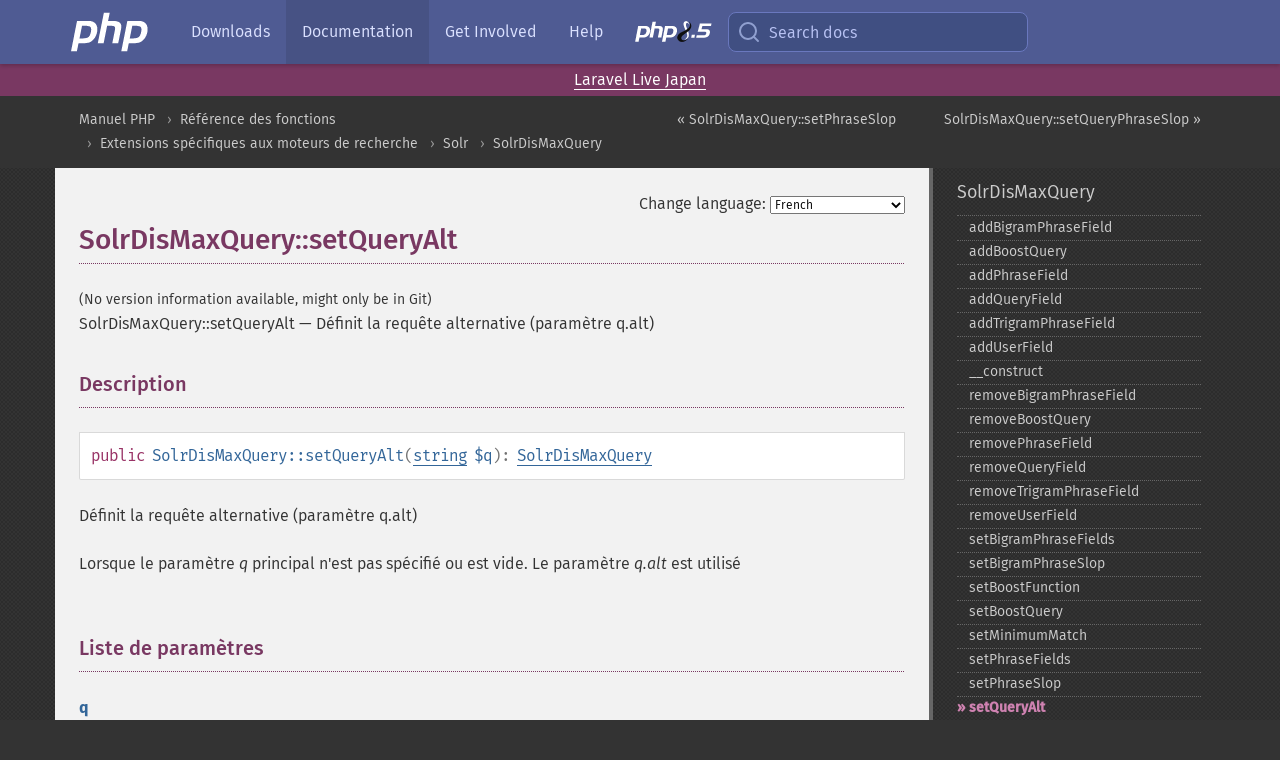

--- FILE ---
content_type: text/html; charset=utf-8
request_url: https://www.php.net/manual/fr/solrdismaxquery.setqueryalt.php
body_size: 7436
content:
<!DOCTYPE html>
<html xmlns="http://www.w3.org/1999/xhtml" lang="fr">
<head>

  <meta charset="utf-8">
  <meta name="viewport" content="width=device-width, initial-scale=1.0">

     <base href="https://www.php.net/manual/fr/solrdismaxquery.setqueryalt.php">
  
  <title>PHP: SolrDisMaxQuery::setQueryAlt - Manual</title>

      <link rel="stylesheet" type="text/css" href="/cached.php?t=1756715876&amp;f=/fonts/Fira/fira.css" media="screen">
      <link rel="stylesheet" type="text/css" href="/cached.php?t=1756715876&amp;f=/fonts/Font-Awesome/css/fontello.css" media="screen">
      <link rel="stylesheet" type="text/css" href="/cached.php?t=1763585401&amp;f=/styles/theme-base.css" media="screen">
      <link rel="stylesheet" type="text/css" href="/cached.php?t=1763575802&amp;f=/styles/theme-medium.css" media="screen">
  
 <link rel="icon" type="image/svg+xml" sizes="any" href="https://www.php.net/favicon.svg?v=2">
 <link rel="icon" type="image/png" sizes="196x196" href="https://www.php.net/favicon-196x196.png?v=2">
 <link rel="icon" type="image/png" sizes="32x32" href="https://www.php.net/favicon-32x32.png?v=2">
 <link rel="icon" type="image/png" sizes="16x16" href="https://www.php.net/favicon-16x16.png?v=2">
 <link rel="shortcut icon" href="https://www.php.net/favicon.ico?v=2">

 <link rel="search" type="application/opensearchdescription+xml" href="https://www.php.net/phpnetimprovedsearch.src" title="Add PHP.net search">
 <link rel="alternate" type="application/atom+xml" href="https://www.php.net/releases/feed.php" title="PHP Release feed">
 <link rel="alternate" type="application/atom+xml" href="https://www.php.net/feed.atom" title="PHP: Hypertext Preprocessor">

 <link rel="canonical" href="https://www.php.net/manual/fr/solrdismaxquery.setqueryalt.php">
 <link rel="shorturl" href="https://www.php.net/manual/fr/solrdismaxquery.setqueryalt.php">
 <link rel="alternate" href="https://www.php.net/manual/fr/solrdismaxquery.setqueryalt.php" hreflang="x-default">

 <link rel="contents" href="https://www.php.net/manual/fr/index.php">
 <link rel="index" href="https://www.php.net/manual/fr/class.solrdismaxquery.php">
 <link rel="prev" href="https://www.php.net/manual/fr/solrdismaxquery.setphraseslop.php">
 <link rel="next" href="https://www.php.net/manual/fr/solrdismaxquery.setqueryphraseslop.php">

 <link rel="alternate" href="https://www.php.net/manual/en/solrdismaxquery.setqueryalt.php" hreflang="en">
 <link rel="alternate" href="https://www.php.net/manual/de/solrdismaxquery.setqueryalt.php" hreflang="de">
 <link rel="alternate" href="https://www.php.net/manual/es/solrdismaxquery.setqueryalt.php" hreflang="es">
 <link rel="alternate" href="https://www.php.net/manual/fr/solrdismaxquery.setqueryalt.php" hreflang="fr">
 <link rel="alternate" href="https://www.php.net/manual/it/solrdismaxquery.setqueryalt.php" hreflang="it">
 <link rel="alternate" href="https://www.php.net/manual/ja/solrdismaxquery.setqueryalt.php" hreflang="ja">
 <link rel="alternate" href="https://www.php.net/manual/pt_BR/solrdismaxquery.setqueryalt.php" hreflang="pt_BR">
 <link rel="alternate" href="https://www.php.net/manual/ru/solrdismaxquery.setqueryalt.php" hreflang="ru">
 <link rel="alternate" href="https://www.php.net/manual/tr/solrdismaxquery.setqueryalt.php" hreflang="tr">
 <link rel="alternate" href="https://www.php.net/manual/uk/solrdismaxquery.setqueryalt.php" hreflang="uk">
 <link rel="alternate" href="https://www.php.net/manual/zh/solrdismaxquery.setqueryalt.php" hreflang="zh">

<link rel="stylesheet" type="text/css" href="/cached.php?t=1756715876&amp;f=/fonts/Fira/fira.css" media="screen">
<link rel="stylesheet" type="text/css" href="/cached.php?t=1756715876&amp;f=/fonts/Font-Awesome/css/fontello.css" media="screen">
<link rel="stylesheet" type="text/css" href="/cached.php?t=1763585401&amp;f=/styles/theme-base.css" media="screen">
<link rel="stylesheet" type="text/css" href="/cached.php?t=1763575802&amp;f=/styles/theme-medium.css" media="screen">


 <base href="https://www.php.net/manual/fr/solrdismaxquery.setqueryalt.php">

<meta name="Description" content="D&eacute;finit la requ&ecirc;te alternative (param&egrave;tre q.alt)" />

<meta name="twitter:card" content="summary_large_image" />
<meta name="twitter:site" content="@official_php" />
<meta name="twitter:title" content="PHP: SolrDisMaxQuery::setQueryAlt - Manual" />
<meta name="twitter:description" content="D&eacute;finit la requ&ecirc;te alternative (param&egrave;tre q.alt)" />
<meta name="twitter:creator" content="@official_php" />
<meta name="twitter:image:src" content="https://www.php.net/images/meta-image.png" />

<meta itemprop="name" content="PHP: SolrDisMaxQuery::setQueryAlt - Manual" />
<meta itemprop="description" content="D&eacute;finit la requ&ecirc;te alternative (param&egrave;tre q.alt)" />
<meta itemprop="image" content="https://www.php.net/images/meta-image.png" />

<meta property="og:image" content="https://www.php.net/images/meta-image.png" />
<meta property="og:description" content="D&eacute;finit la requ&ecirc;te alternative (param&egrave;tre q.alt)" />

<link href="https://fosstodon.org/@php" rel="me" />
<!-- Matomo -->
<script>
    var _paq = window._paq = window._paq || [];
    /* tracker methods like "setCustomDimension" should be called before "trackPageView" */
    _paq.push(["setDoNotTrack", true]);
    _paq.push(["disableCookies"]);
    _paq.push(['trackPageView']);
    _paq.push(['enableLinkTracking']);
    (function() {
        var u="https://analytics.php.net/";
        _paq.push(['setTrackerUrl', u+'matomo.php']);
        _paq.push(['setSiteId', '1']);
        var d=document, g=d.createElement('script'), s=d.getElementsByTagName('script')[0];
        g.async=true; g.src=u+'matomo.js'; s.parentNode.insertBefore(g,s);
    })();
</script>
<!-- End Matomo Code -->
</head>
<body class="docs "><a href="/x-myracloud-5958a2bbbed300a9b9ac631223924e0b/1764699436.621" style="display:  none">update page now</a>

<nav class="navbar navbar-fixed-top">
  <div class="navbar__inner">
    <a href="/" aria-label="PHP Home" class="navbar__brand">
      <img
        src="/images/logos/php-logo-white.svg"
        aria-hidden="true"
        width="80"
        height="40"
      >
    </a>

    <div
      id="navbar__offcanvas"
      tabindex="-1"
      class="navbar__offcanvas"
      aria-label="Menu"
    >
      <button
        id="navbar__close-button"
        class="navbar__icon-item navbar_icon-item--visually-aligned navbar__close-button"
      >
        <svg xmlns="http://www.w3.org/2000/svg" width="24" viewBox="0 0 24 24" fill="currentColor"><path d="M19,6.41L17.59,5L12,10.59L6.41,5L5,6.41L10.59,12L5,17.59L6.41,19L12,13.41L17.59,19L19,17.59L13.41,12L19,6.41Z" /></svg>
      </button>

      <ul class="navbar__nav">
                            <li class="navbar__item">
              <a
                href="/downloads.php"
                                class="navbar__link  "
              >
                                  Downloads                              </a>
          </li>
                            <li class="navbar__item">
              <a
                href="/docs.php"
                aria-current="page"                class="navbar__link navbar__link--active "
              >
                                  Documentation                              </a>
          </li>
                            <li class="navbar__item">
              <a
                href="/get-involved.php"
                                class="navbar__link  "
              >
                                  Get Involved                              </a>
          </li>
                            <li class="navbar__item">
              <a
                href="/support.php"
                                class="navbar__link  "
              >
                                  Help                              </a>
          </li>
                            <li class="navbar__item">
              <a
                href="/releases/8.5/index.php"
                                class="navbar__link  navbar__release"
              >
                                  <img src="/images/php8/logo_php8_5.svg" alt="PHP 8.5">
                              </a>
          </li>
              </ul>
    </div>

    <div class="navbar__right">
        
      
      <!-- Desktop default search -->
      <form
        action="/manual-lookup.php"
        class="navbar__search-form"
      >
        <label for="navbar__search-input" aria-label="Search docs">
          <svg
  xmlns="http://www.w3.org/2000/svg"
  aria-hidden="true"
  width="24"
  viewBox="0 0 24 24"
  fill="none"
  stroke="currentColor"
  stroke-width="2"
  stroke-linecap="round"
  stroke-linejoin="round"
>
  <circle cx="11" cy="11" r="8"></circle>
  <line x1="21" y1="21" x2="16.65" y2="16.65"></line>
</svg>        </label>
        <input
          type="search"
          name="pattern"
          id="navbar__search-input"
          class="navbar__search-input"
          placeholder="Search docs"
          accesskey="s"
        >
        <input type="hidden" name="scope" value="quickref">
      </form>

      <!-- Desktop encanced search -->
      <button
        id="navbar__search-button"
        class="navbar__search-button"
        hidden
      >
        <svg
  xmlns="http://www.w3.org/2000/svg"
  aria-hidden="true"
  width="24"
  viewBox="0 0 24 24"
  fill="none"
  stroke="currentColor"
  stroke-width="2"
  stroke-linecap="round"
  stroke-linejoin="round"
>
  <circle cx="11" cy="11" r="8"></circle>
  <line x1="21" y1="21" x2="16.65" y2="16.65"></line>
</svg>        Search docs
      </button>

        
      <!-- Mobile default items -->
      <a
        id="navbar__search-link"
        href="/lookup-form.php"
        aria-label="Search docs"
        class="navbar__icon-item navbar__search-link"
      >
        <svg
  xmlns="http://www.w3.org/2000/svg"
  aria-hidden="true"
  width="24"
  viewBox="0 0 24 24"
  fill="none"
  stroke="currentColor"
  stroke-width="2"
  stroke-linecap="round"
  stroke-linejoin="round"
>
  <circle cx="11" cy="11" r="8"></circle>
  <line x1="21" y1="21" x2="16.65" y2="16.65"></line>
</svg>      </a>
      <a
        id="navbar__menu-link"
        href="/menu.php"
        aria-label="Menu"
        class="navbar__icon-item navbar_icon-item--visually-aligned navbar_menu-link"
      >
        <svg xmlns="http://www.w3.org/2000/svg"
  aria-hidden="true"
  width="24"
  viewBox="0 0 24 24"
  fill="currentColor"
>
  <path d="M3,6H21V8H3V6M3,11H21V13H3V11M3,16H21V18H3V16Z" />
</svg>      </a>

      <!-- Mobile enhanced items -->
      <button
        id="navbar__search-button-mobile"
        aria-label="Search docs"
        class="navbar__icon-item navbar__search-button-mobile"
        hidden
      >
        <svg
  xmlns="http://www.w3.org/2000/svg"
  aria-hidden="true"
  width="24"
  viewBox="0 0 24 24"
  fill="none"
  stroke="currentColor"
  stroke-width="2"
  stroke-linecap="round"
  stroke-linejoin="round"
>
  <circle cx="11" cy="11" r="8"></circle>
  <line x1="21" y1="21" x2="16.65" y2="16.65"></line>
</svg>      </button>
      <button
        id="navbar__menu-button"
        aria-label="Menu"
        class="navbar__icon-item navbar_icon-item--visually-aligned"
        hidden
      >
        <svg xmlns="http://www.w3.org/2000/svg"
  aria-hidden="true"
  width="24"
  viewBox="0 0 24 24"
  fill="currentColor"
>
  <path d="M3,6H21V8H3V6M3,11H21V13H3V11M3,16H21V18H3V16Z" />
</svg>      </button>
    </div>

    <div
      id="navbar__backdrop"
      class="navbar__backdrop"
    ></div>
  </div>

  <div id="flash-message"></div>
</nav>
<div class="headsup"><a href='/conferences/index.php#2025-11-30-1'>Laravel Live Japan</a></div>
<nav id="trick"><div><dl>
<dt><a href='/manual/en/getting-started.php'>Getting Started</a></dt>
	<dd><a href='/manual/en/introduction.php'>Introduction</a></dd>
	<dd><a href='/manual/en/tutorial.php'>A simple tutorial</a></dd>
<dt><a href='/manual/en/langref.php'>Language Reference</a></dt>
	<dd><a href='/manual/en/language.basic-syntax.php'>Basic syntax</a></dd>
	<dd><a href='/manual/en/language.types.php'>Types</a></dd>
	<dd><a href='/manual/en/language.variables.php'>Variables</a></dd>
	<dd><a href='/manual/en/language.constants.php'>Constants</a></dd>
	<dd><a href='/manual/en/language.expressions.php'>Expressions</a></dd>
	<dd><a href='/manual/en/language.operators.php'>Operators</a></dd>
	<dd><a href='/manual/en/language.control-structures.php'>Control Structures</a></dd>
	<dd><a href='/manual/en/language.functions.php'>Functions</a></dd>
	<dd><a href='/manual/en/language.oop5.php'>Classes and Objects</a></dd>
	<dd><a href='/manual/en/language.namespaces.php'>Namespaces</a></dd>
	<dd><a href='/manual/en/language.enumerations.php'>Enumerations</a></dd>
	<dd><a href='/manual/en/language.errors.php'>Errors</a></dd>
	<dd><a href='/manual/en/language.exceptions.php'>Exceptions</a></dd>
	<dd><a href='/manual/en/language.fibers.php'>Fibers</a></dd>
	<dd><a href='/manual/en/language.generators.php'>Generators</a></dd>
	<dd><a href='/manual/en/language.attributes.php'>Attributes</a></dd>
	<dd><a href='/manual/en/language.references.php'>References Explained</a></dd>
	<dd><a href='/manual/en/reserved.variables.php'>Predefined Variables</a></dd>
	<dd><a href='/manual/en/reserved.exceptions.php'>Predefined Exceptions</a></dd>
	<dd><a href='/manual/en/reserved.interfaces.php'>Predefined Interfaces and Classes</a></dd>
	<dd><a href='/manual/en/reserved.attributes.php'>Predefined Attributes</a></dd>
	<dd><a href='/manual/en/context.php'>Context options and parameters</a></dd>
	<dd><a href='/manual/en/wrappers.php'>Supported Protocols and Wrappers</a></dd>
</dl>
<dl>
<dt><a href='/manual/en/security.php'>Security</a></dt>
	<dd><a href='/manual/en/security.intro.php'>Introduction</a></dd>
	<dd><a href='/manual/en/security.general.php'>General considerations</a></dd>
	<dd><a href='/manual/en/security.cgi-bin.php'>Installed as CGI binary</a></dd>
	<dd><a href='/manual/en/security.apache.php'>Installed as an Apache module</a></dd>
	<dd><a href='/manual/en/security.sessions.php'>Session Security</a></dd>
	<dd><a href='/manual/en/security.filesystem.php'>Filesystem Security</a></dd>
	<dd><a href='/manual/en/security.database.php'>Database Security</a></dd>
	<dd><a href='/manual/en/security.errors.php'>Error Reporting</a></dd>
	<dd><a href='/manual/en/security.variables.php'>User Submitted Data</a></dd>
	<dd><a href='/manual/en/security.hiding.php'>Hiding PHP</a></dd>
	<dd><a href='/manual/en/security.current.php'>Keeping Current</a></dd>
<dt><a href='/manual/en/features.php'>Features</a></dt>
	<dd><a href='/manual/en/features.http-auth.php'>HTTP authentication with PHP</a></dd>
	<dd><a href='/manual/en/features.cookies.php'>Cookies</a></dd>
	<dd><a href='/manual/en/features.sessions.php'>Sessions</a></dd>
	<dd><a href='/manual/en/features.file-upload.php'>Handling file uploads</a></dd>
	<dd><a href='/manual/en/features.remote-files.php'>Using remote files</a></dd>
	<dd><a href='/manual/en/features.connection-handling.php'>Connection handling</a></dd>
	<dd><a href='/manual/en/features.persistent-connections.php'>Persistent Database Connections</a></dd>
	<dd><a href='/manual/en/features.commandline.php'>Command line usage</a></dd>
	<dd><a href='/manual/en/features.gc.php'>Garbage Collection</a></dd>
	<dd><a href='/manual/en/features.dtrace.php'>DTrace Dynamic Tracing</a></dd>
</dl>
<dl>
<dt><a href='/manual/en/funcref.php'>Function Reference</a></dt>
	<dd><a href='/manual/en/refs.basic.php.php'>Affecting PHP's Behaviour</a></dd>
	<dd><a href='/manual/en/refs.utilspec.audio.php'>Audio Formats Manipulation</a></dd>
	<dd><a href='/manual/en/refs.remote.auth.php'>Authentication Services</a></dd>
	<dd><a href='/manual/en/refs.utilspec.cmdline.php'>Command Line Specific Extensions</a></dd>
	<dd><a href='/manual/en/refs.compression.php'>Compression and Archive Extensions</a></dd>
	<dd><a href='/manual/en/refs.crypto.php'>Cryptography Extensions</a></dd>
	<dd><a href='/manual/en/refs.database.php'>Database Extensions</a></dd>
	<dd><a href='/manual/en/refs.calendar.php'>Date and Time Related Extensions</a></dd>
	<dd><a href='/manual/en/refs.fileprocess.file.php'>File System Related Extensions</a></dd>
	<dd><a href='/manual/en/refs.international.php'>Human Language and Character Encoding Support</a></dd>
	<dd><a href='/manual/en/refs.utilspec.image.php'>Image Processing and Generation</a></dd>
	<dd><a href='/manual/en/refs.remote.mail.php'>Mail Related Extensions</a></dd>
	<dd><a href='/manual/en/refs.math.php'>Mathematical Extensions</a></dd>
	<dd><a href='/manual/en/refs.utilspec.nontext.php'>Non-Text MIME Output</a></dd>
	<dd><a href='/manual/en/refs.fileprocess.process.php'>Process Control Extensions</a></dd>
	<dd><a href='/manual/en/refs.basic.other.php'>Other Basic Extensions</a></dd>
	<dd><a href='/manual/en/refs.remote.other.php'>Other Services</a></dd>
	<dd><a href='/manual/en/refs.search.php'>Search Engine Extensions</a></dd>
	<dd><a href='/manual/en/refs.utilspec.server.php'>Server Specific Extensions</a></dd>
	<dd><a href='/manual/en/refs.basic.session.php'>Session Extensions</a></dd>
	<dd><a href='/manual/en/refs.basic.text.php'>Text Processing</a></dd>
	<dd><a href='/manual/en/refs.basic.vartype.php'>Variable and Type Related Extensions</a></dd>
	<dd><a href='/manual/en/refs.webservice.php'>Web Services</a></dd>
	<dd><a href='/manual/en/refs.utilspec.windows.php'>Windows Only Extensions</a></dd>
	<dd><a href='/manual/en/refs.xml.php'>XML Manipulation</a></dd>
	<dd><a href='/manual/en/refs.ui.php'>GUI Extensions</a></dd>
</dl>
<dl>
<dt>Keyboard Shortcuts</dt><dt>?</dt>
<dd>This help</dd>
<dt>j</dt>
<dd>Next menu item</dd>
<dt>k</dt>
<dd>Previous menu item</dd>
<dt>g p</dt>
<dd>Previous man page</dd>
<dt>g n</dt>
<dd>Next man page</dd>
<dt>G</dt>
<dd>Scroll to bottom</dd>
<dt>g g</dt>
<dd>Scroll to top</dd>
<dt>g h</dt>
<dd>Goto homepage</dd>
<dt>g s</dt>
<dd>Goto search<br>(current page)</dd>
<dt>/</dt>
<dd>Focus search box</dd>
</dl></div></nav>
<div id="goto">
    <div class="search">
         <div class="text"></div>
         <div class="results"><ul></ul></div>
   </div>
</div>

  <div id="breadcrumbs" class="clearfix">
    <div id="breadcrumbs-inner">
          <div class="next">
        <a href="solrdismaxquery.setqueryphraseslop.php">
          SolrDisMaxQuery::setQueryPhraseSlop &raquo;
        </a>
      </div>
              <div class="prev">
        <a href="solrdismaxquery.setphraseslop.php">
          &laquo; SolrDisMaxQuery::setPhraseSlop        </a>
      </div>
          <ul>
            <li><a href='index.php'>Manuel PHP</a></li>      <li><a href='funcref.php'>R&eacute;f&eacute;rence des fonctions</a></li>      <li><a href='refs.search.php'>Extensions sp&eacute;cifiques aux moteurs de recherche</a></li>      <li><a href='book.solr.php'>Solr</a></li>      <li><a href='class.solrdismaxquery.php'>SolrDisMaxQuery</a></li>      </ul>
    </div>
  </div>




<div id="layout" class="clearfix">
  <section id="layout-content">
  <div class="page-tools">
    <div class="change-language">
      <form action="/manual/change.php" method="get" id="changelang" name="changelang">
        <fieldset>
          <label for="changelang-langs">Change language:</label>
          <select onchange="document.changelang.submit()" name="page" id="changelang-langs">
            <option value='en/solrdismaxquery.setqueryalt.php'>English</option>
            <option value='de/solrdismaxquery.setqueryalt.php'>German</option>
            <option value='es/solrdismaxquery.setqueryalt.php'>Spanish</option>
            <option value='fr/solrdismaxquery.setqueryalt.php' selected="selected">French</option>
            <option value='it/solrdismaxquery.setqueryalt.php'>Italian</option>
            <option value='ja/solrdismaxquery.setqueryalt.php'>Japanese</option>
            <option value='pt_BR/solrdismaxquery.setqueryalt.php'>Brazilian Portuguese</option>
            <option value='ru/solrdismaxquery.setqueryalt.php'>Russian</option>
            <option value='tr/solrdismaxquery.setqueryalt.php'>Turkish</option>
            <option value='uk/solrdismaxquery.setqueryalt.php'>Ukrainian</option>
            <option value='zh/solrdismaxquery.setqueryalt.php'>Chinese (Simplified)</option>
            <option value='help-translate.php'>Other</option>
          </select>
        </fieldset>
      </form>
    </div>
  </div><div id="solrdismaxquery.setqueryalt" class="refentry">
 <div class="refnamediv">
  <h1 class="refname">SolrDisMaxQuery::setQueryAlt</h1>
  <p class="verinfo">(No version information available, might only be in Git)</p><p class="refpurpose"><span class="refname">SolrDisMaxQuery::setQueryAlt</span> &mdash; <span class="dc-title">Définit la requête alternative (paramètre q.alt)</span></p>

 </div>

 <div class="refsect1 description" id="refsect1-solrdismaxquery.setqueryalt-description">
  <h3 class="title">Description</h3>
  <div class="methodsynopsis dc-description">
   <span class="modifier">public</span> <span class="methodname"><strong>SolrDisMaxQuery::setQueryAlt</strong></span>(<span class="methodparam"><span class="type"><a href="language.types.string.php" class="type string">string</a></span> <code class="parameter">$q</code></span>): <span class="type"><a href="class.solrdismaxquery.php" class="type SolrDisMaxQuery">SolrDisMaxQuery</a></span></div>

  <p class="para rdfs-comment">
    Définit la requête alternative (paramètre q.alt)
  </p>
  <p class="para">
    Lorsque le paramètre <em>q</em> principal n&#039;est pas spécifié ou est vide. Le paramètre <em>q.alt</em> est utilisé
  </p>

 </div>


 <div class="refsect1 parameters" id="refsect1-solrdismaxquery.setqueryalt-parameters">
  <h3 class="title">Liste de paramètres</h3>
  <dl>
   
    <dt><code class="parameter">q</code></dt>
    <dd>
     <p class="para">
      la chaîne de requête
     </p>
    </dd>
   
  </dl>
 </div>


 <div class="refsect1 returnvalues" id="refsect1-solrdismaxquery.setqueryalt-returnvalues">
  <h3 class="title">Valeurs de retour</h3>
  <p class="para">
   <span class="type"><a href="class.solrdismaxquery.php" class="type SolrDisMaxQuery">SolrDisMaxQuery</a></span>
  </p>
 </div>


 <div class="refsect1 examples" id="refsect1-solrdismaxquery.setqueryalt-examples">
  <h3 class="title">Exemples</h3>
  <div class="example" id="example-1">
   <p><strong>Exemple #1 Exemple de <span class="function"><strong>SolrDisMaxQuery::setQueryAlt()</strong></span></strong></p>
   <div class="example-contents">
<div class="phpcode"><code><span style="color: #000000"><span style="color: #0000BB">&lt;?php<br /><br />$dismaxQuery </span><span style="color: #007700">= new </span><span style="color: #0000BB">DisMaxQuery</span><span style="color: #007700">();<br /></span><span style="color: #0000BB">$dismaxQuery</span><span style="color: #007700">-&gt;</span><span style="color: #0000BB">setQueryAlt</span><span style="color: #007700">(</span><span style="color: #DD0000">'*:*'</span><span style="color: #007700">);<br /><br /></span><span style="color: #0000BB">?&gt;</span></span></code></div>
   </div>

   <div class="example-contents"><p>Résultat de l&#039;exemple ci-dessus est similaire à :</p></div>
   <div class="example-contents screen">
<div class="examplescode"><pre class="examplescode">defType=edismax&amp;q.alt=*:*&amp;q=</pre>
</div>
   </div>
  </div>
 </div>


</div>    <div class="contribute">
      <h3 class="title">Found A Problem?</h3>
      <div>
         
      </div>
      <div class="edit-bug">
        <a href="https://github.com/php/doc-base/blob/master/README.md" title="This will take you to our contribution guidelines on GitHub" target="_blank" rel="noopener noreferrer">Learn How To Improve This Page</a>
        •
        <a href="https://github.com/php/doc-fr/blob/master/reference/solr/solrdismaxquery/setqueryalt.xml">Submit a Pull Request</a>
        •
        <a href="https://github.com/php/doc-fr/issues/new?body=From%20manual%20page:%20https:%2F%2Fphp.net%2Fsolrdismaxquery.setqueryalt%0A%0A---">Report a Bug</a>
      </div>
    </div><section id="usernotes">
 <div class="head">
  <span class="action"><a href="/manual/add-note.php?sect=solrdismaxquery.setqueryalt&amp;repo=fr&amp;redirect=https://www.php.net/manual/fr/solrdismaxquery.setqueryalt.php">＋<small>add a note</small></a></span>
  <h3 class="title">User Contributed Notes </h3>
 </div>
 <div class="note">There are no user contributed notes for this page.</div></section>    </section><!-- layout-content -->
        <aside class='layout-menu'>

        <ul class='parent-menu-list'>
                                    <li>
                <a href="class.solrdismaxquery.php">SolrDisMaxQuery</a>

                                    <ul class='child-menu-list'>

                                                <li class="">
                            <a href="solrdismaxquery.addbigramphrasefield.php" title="addBigramPhraseField">addBigramPhraseField</a>
                        </li>
                                                <li class="">
                            <a href="solrdismaxquery.addboostquery.php" title="addBoostQuery">addBoostQuery</a>
                        </li>
                                                <li class="">
                            <a href="solrdismaxquery.addphrasefield.php" title="addPhraseField">addPhraseField</a>
                        </li>
                                                <li class="">
                            <a href="solrdismaxquery.addqueryfield.php" title="addQueryField">addQueryField</a>
                        </li>
                                                <li class="">
                            <a href="solrdismaxquery.addtrigramphrasefield.php" title="addTrigramPhraseField">addTrigramPhraseField</a>
                        </li>
                                                <li class="">
                            <a href="solrdismaxquery.adduserfield.php" title="addUserField">addUserField</a>
                        </li>
                                                <li class="">
                            <a href="solrdismaxquery.construct.php" title="_&#8203;_&#8203;construct">_&#8203;_&#8203;construct</a>
                        </li>
                                                <li class="">
                            <a href="solrdismaxquery.removebigramphrasefield.php" title="removeBigramPhraseField">removeBigramPhraseField</a>
                        </li>
                                                <li class="">
                            <a href="solrdismaxquery.removeboostquery.php" title="removeBoostQuery">removeBoostQuery</a>
                        </li>
                                                <li class="">
                            <a href="solrdismaxquery.removephrasefield.php" title="removePhraseField">removePhraseField</a>
                        </li>
                                                <li class="">
                            <a href="solrdismaxquery.removequeryfield.php" title="removeQueryField">removeQueryField</a>
                        </li>
                                                <li class="">
                            <a href="solrdismaxquery.removetrigramphrasefield.php" title="removeTrigramPhraseField">removeTrigramPhraseField</a>
                        </li>
                                                <li class="">
                            <a href="solrdismaxquery.removeuserfield.php" title="removeUserField">removeUserField</a>
                        </li>
                                                <li class="">
                            <a href="solrdismaxquery.setbigramphrasefields.php" title="setBigramPhraseFields">setBigramPhraseFields</a>
                        </li>
                                                <li class="">
                            <a href="solrdismaxquery.setbigramphraseslop.php" title="setBigramPhraseSlop">setBigramPhraseSlop</a>
                        </li>
                                                <li class="">
                            <a href="solrdismaxquery.setboostfunction.php" title="setBoostFunction">setBoostFunction</a>
                        </li>
                                                <li class="">
                            <a href="solrdismaxquery.setboostquery.php" title="setBoostQuery">setBoostQuery</a>
                        </li>
                                                <li class="">
                            <a href="solrdismaxquery.setminimummatch.php" title="setMinimumMatch">setMinimumMatch</a>
                        </li>
                                                <li class="">
                            <a href="solrdismaxquery.setphrasefields.php" title="setPhraseFields">setPhraseFields</a>
                        </li>
                                                <li class="">
                            <a href="solrdismaxquery.setphraseslop.php" title="setPhraseSlop">setPhraseSlop</a>
                        </li>
                                                <li class="current">
                            <a href="solrdismaxquery.setqueryalt.php" title="setQueryAlt">setQueryAlt</a>
                        </li>
                                                <li class="">
                            <a href="solrdismaxquery.setqueryphraseslop.php" title="setQueryPhraseSlop">setQueryPhraseSlop</a>
                        </li>
                                                <li class="">
                            <a href="solrdismaxquery.settiebreaker.php" title="setTieBreaker">setTieBreaker</a>
                        </li>
                                                <li class="">
                            <a href="solrdismaxquery.settrigramphrasefields.php" title="setTrigramPhraseFields">setTrigramPhraseFields</a>
                        </li>
                                                <li class="">
                            <a href="solrdismaxquery.settrigramphraseslop.php" title="setTrigramPhraseSlop">setTrigramPhraseSlop</a>
                        </li>
                                                <li class="">
                            <a href="solrdismaxquery.setuserfields.php" title="setUserFields">setUserFields</a>
                        </li>
                                                <li class="">
                            <a href="solrdismaxquery.usedismaxqueryparser.php" title="useDisMaxQueryParser">useDisMaxQueryParser</a>
                        </li>
                                                <li class="">
                            <a href="solrdismaxquery.useedismaxqueryparser.php" title="useEDisMaxQueryParser">useEDisMaxQueryParser</a>
                        </li>
                        
                    </ul>
                
            </li>
                        
                    </ul>
    </aside>


  </div><!-- layout -->

  <footer>
    <div class="container footer-content">
      <div class="row-fluid">
      <ul class="footmenu">
        <li><a href="/manual/fr/copyright.php">Copyright &copy; 2001-2025 The PHP Documentation Group</a></li>
        <li><a href="/my.php">My PHP.net</a></li>
        <li><a href="/contact.php">Contact</a></li>
        <li><a href="/sites.php">Other PHP.net sites</a></li>
        <li><a href="/privacy.php">Privacy policy</a></li>
      </ul>
      </div>
    </div>
  </footer>
    
<script src="/cached.php?t=1756715876&amp;f=/js/ext/jquery-3.6.0.min.js"></script>
<script src="/cached.php?t=1756715876&amp;f=/js/ext/FuzzySearch.min.js"></script>
<script src="/cached.php?t=1756715876&amp;f=/js/ext/mousetrap.min.js"></script>
<script src="/cached.php?t=1756715876&amp;f=/js/ext/jquery.scrollTo.min.js"></script>
<script src="/cached.php?t=1762397401&amp;f=/js/search.js"></script>
<script src="/cached.php?t=1763563802&amp;f=/js/common.js"></script>
<script type="module" src="/cached.php?t=1759587603&amp;f=/js/interactive-examples.js"></script>

<a id="toTop" href="javascript:;"><span id="toTopHover"></span><img width="40" height="40" alt="To Top" src="/images/to-top@2x.png"></a>

<div id="search-modal__backdrop" class="search-modal__backdrop">
  <div
    role="dialog"
    aria-label="Search modal"
    id="search-modal"
    class="search-modal"
  >
    <div class="search-modal__header">
      <div class="search-modal__form">
        <div class="search-modal__input-icon">
          <!-- https://feathericons.com search -->
          <svg xmlns="http://www.w3.org/2000/svg"
            aria-hidden="true"
            width="24"
            viewBox="0 0 24 24"
            fill="none"
            stroke="currentColor"
            stroke-width="2"
            stroke-linecap="round"
            stroke-linejoin="round"
          >
            <circle cx="11" cy="11" r="8"></circle>
            <line x1="21" y1="21" x2="16.65" y2="16.65"></line>
          </svg>
        </div>
        <input
          type="search"
          id="search-modal__input"
          class="search-modal__input"
          placeholder="Search docs"
          aria-label="Search docs"
        />
      </div>

      <button aria-label="Close" class="search-modal__close">
        <!-- https://pictogrammers.com/library/mdi/icon/close/ -->
        <svg
          xmlns="http://www.w3.org/2000/svg"
          aria-hidden="true"
          width="24"
          viewBox="0 0 24 24"
        >
          <path d="M19,6.41L17.59,5L12,10.59L6.41,5L5,6.41L10.59,12L5,17.59L6.41,19L12,13.41L17.59,19L19,17.59L13.41,12L19,6.41Z"/>
        </svg>
      </button>
    </div>
    <div
      role="listbox"
      aria-label="Search results"
      id="search-modal__results"
      class="search-modal__results"
    ></div>
    <div class="search-modal__helper-text">
      <div>
        <kbd>↑</kbd> and <kbd>↓</kbd> to navigate •
        <kbd>Enter</kbd> to select •
        <kbd>Esc</kbd> to close • <kbd>/</kbd> to open
      </div>
      <div>
        Press <kbd>Enter</kbd> without
        selection to search using Google
      </div>
    </div>
  </div>
</div>

</body>
</html>
